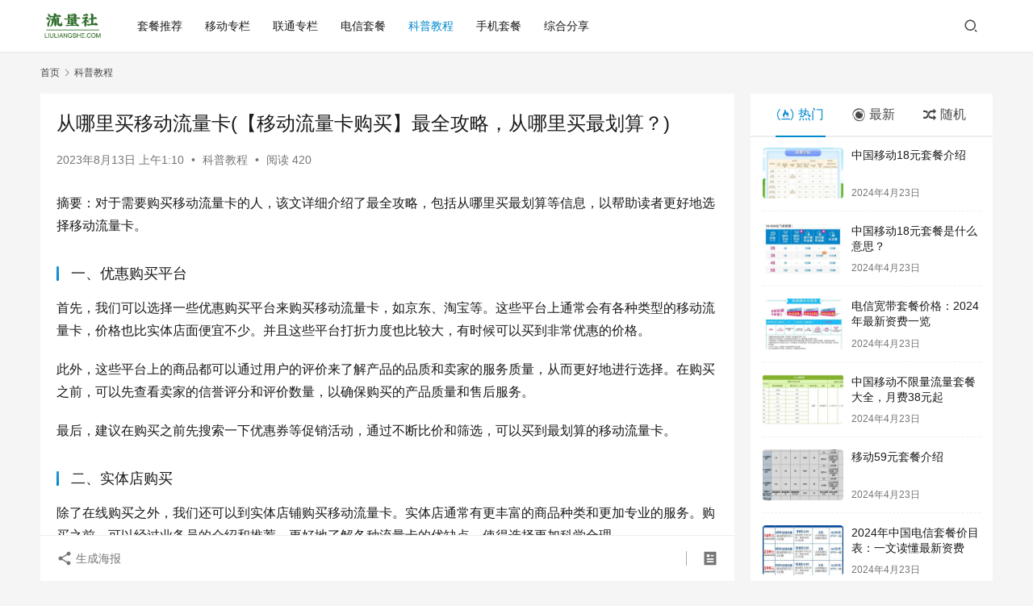

--- FILE ---
content_type: text/html; charset=UTF-8
request_url: https://liuliangshe.com/40011012119.html
body_size: 12824
content:
<!DOCTYPE html>
<html lang="zh-Hans">
<head>
    <meta charset="UTF-8">
    <meta http-equiv="X-UA-Compatible" content="IE=edge,chrome=1">
    <meta name="renderer" content="webkit">
    <meta name="viewport" content="width=device-width,initial-scale=1,maximum-scale=5">
    <title>从哪里买移动流量卡(【移动流量卡购买】最全攻略，从哪里买最划算？) -流量社</title>
    <meta name="description" content="摘要：对于需要购买移动流量卡的人，该文详细介绍了最全攻略，包括从哪里买最划算等信息，以帮助读者更好地选择移动流量卡。 一、优惠购买平台 首先，我们可以选择一些优惠购买平台来购买移动流量卡，如京东、淘宝等。这些平台上通常会有各种类型的移动流量卡，价格也比实体店面便宜不少。并且这些平台打折力度也比较大，有时候可以买到非常优…">
<meta property="og:type" content="article">
<meta property="og:url" content="https://liuliangshe.com/40011012119.html">
<meta property="og:site_name" content="流量社">
<meta property="og:title" content="从哪里买移动流量卡(【移动流量卡购买】最全攻略，从哪里买最划算？)">
<meta property="og:image" content="http://FgJ3.jpg">
<meta property="og:description" content="摘要：对于需要购买移动流量卡的人，该文详细介绍了最全攻略，包括从哪里买最划算等信息，以帮助读者更好地选择移动流量卡。 一、优惠购买平台 首先，我们可以选择一些优惠购买平台来购买移动流量卡，如京东、淘宝等。这些平台上通常会有各种类型的移动流量卡，价格也比实体店面便宜不少。并且这些平台打折力度也比较大，有时候可以买到非常优…">
<link rel="canonical" href="https://liuliangshe.com/40011012119.html">
<meta name="applicable-device" content="pc,mobile">
<meta http-equiv="Cache-Control" content="no-transform">
<link rel="shortcut icon" href="https://liuliangshe.com/wp-content/uploads/2022/06/liuliangshe.png">
<style id='wp-img-auto-sizes-contain-inline-css' type='text/css'>
img:is([sizes=auto i],[sizes^="auto," i]){contain-intrinsic-size:3000px 1500px}
/*# sourceURL=wp-img-auto-sizes-contain-inline-css */
</style>
<link rel='stylesheet' id='stylesheet-css' href='//liuliangshe.com/wp-content/uploads/wpcom/style.6.16.6.1712154699.css?ver=6.16.6' type='text/css' media='all' />
<link rel='stylesheet' id='font-awesome-css' href='https://liuliangshe.com/wp-content/themes/justnews/themer/assets/css/font-awesome.css?ver=6.16.6' type='text/css' media='all' />
<style id='wp-block-library-inline-css' type='text/css'>
:root{--wp-block-synced-color:#7a00df;--wp-block-synced-color--rgb:122,0,223;--wp-bound-block-color:var(--wp-block-synced-color);--wp-editor-canvas-background:#ddd;--wp-admin-theme-color:#007cba;--wp-admin-theme-color--rgb:0,124,186;--wp-admin-theme-color-darker-10:#006ba1;--wp-admin-theme-color-darker-10--rgb:0,107,160.5;--wp-admin-theme-color-darker-20:#005a87;--wp-admin-theme-color-darker-20--rgb:0,90,135;--wp-admin-border-width-focus:2px}@media (min-resolution:192dpi){:root{--wp-admin-border-width-focus:1.5px}}.wp-element-button{cursor:pointer}:root .has-very-light-gray-background-color{background-color:#eee}:root .has-very-dark-gray-background-color{background-color:#313131}:root .has-very-light-gray-color{color:#eee}:root .has-very-dark-gray-color{color:#313131}:root .has-vivid-green-cyan-to-vivid-cyan-blue-gradient-background{background:linear-gradient(135deg,#00d084,#0693e3)}:root .has-purple-crush-gradient-background{background:linear-gradient(135deg,#34e2e4,#4721fb 50%,#ab1dfe)}:root .has-hazy-dawn-gradient-background{background:linear-gradient(135deg,#faaca8,#dad0ec)}:root .has-subdued-olive-gradient-background{background:linear-gradient(135deg,#fafae1,#67a671)}:root .has-atomic-cream-gradient-background{background:linear-gradient(135deg,#fdd79a,#004a59)}:root .has-nightshade-gradient-background{background:linear-gradient(135deg,#330968,#31cdcf)}:root .has-midnight-gradient-background{background:linear-gradient(135deg,#020381,#2874fc)}:root{--wp--preset--font-size--normal:16px;--wp--preset--font-size--huge:42px}.has-regular-font-size{font-size:1em}.has-larger-font-size{font-size:2.625em}.has-normal-font-size{font-size:var(--wp--preset--font-size--normal)}.has-huge-font-size{font-size:var(--wp--preset--font-size--huge)}.has-text-align-center{text-align:center}.has-text-align-left{text-align:left}.has-text-align-right{text-align:right}.has-fit-text{white-space:nowrap!important}#end-resizable-editor-section{display:none}.aligncenter{clear:both}.items-justified-left{justify-content:flex-start}.items-justified-center{justify-content:center}.items-justified-right{justify-content:flex-end}.items-justified-space-between{justify-content:space-between}.screen-reader-text{border:0;clip-path:inset(50%);height:1px;margin:-1px;overflow:hidden;padding:0;position:absolute;width:1px;word-wrap:normal!important}.screen-reader-text:focus{background-color:#ddd;clip-path:none;color:#444;display:block;font-size:1em;height:auto;left:5px;line-height:normal;padding:15px 23px 14px;text-decoration:none;top:5px;width:auto;z-index:100000}html :where(.has-border-color){border-style:solid}html :where([style*=border-top-color]){border-top-style:solid}html :where([style*=border-right-color]){border-right-style:solid}html :where([style*=border-bottom-color]){border-bottom-style:solid}html :where([style*=border-left-color]){border-left-style:solid}html :where([style*=border-width]){border-style:solid}html :where([style*=border-top-width]){border-top-style:solid}html :where([style*=border-right-width]){border-right-style:solid}html :where([style*=border-bottom-width]){border-bottom-style:solid}html :where([style*=border-left-width]){border-left-style:solid}html :where(img[class*=wp-image-]){height:auto;max-width:100%}:where(figure){margin:0 0 1em}html :where(.is-position-sticky){--wp-admin--admin-bar--position-offset:var(--wp-admin--admin-bar--height,0px)}@media screen and (max-width:600px){html :where(.is-position-sticky){--wp-admin--admin-bar--position-offset:0px}}

/*# sourceURL=wp-block-library-inline-css */
</style><style id='global-styles-inline-css' type='text/css'>
:root{--wp--preset--aspect-ratio--square: 1;--wp--preset--aspect-ratio--4-3: 4/3;--wp--preset--aspect-ratio--3-4: 3/4;--wp--preset--aspect-ratio--3-2: 3/2;--wp--preset--aspect-ratio--2-3: 2/3;--wp--preset--aspect-ratio--16-9: 16/9;--wp--preset--aspect-ratio--9-16: 9/16;--wp--preset--color--black: #000000;--wp--preset--color--cyan-bluish-gray: #abb8c3;--wp--preset--color--white: #ffffff;--wp--preset--color--pale-pink: #f78da7;--wp--preset--color--vivid-red: #cf2e2e;--wp--preset--color--luminous-vivid-orange: #ff6900;--wp--preset--color--luminous-vivid-amber: #fcb900;--wp--preset--color--light-green-cyan: #7bdcb5;--wp--preset--color--vivid-green-cyan: #00d084;--wp--preset--color--pale-cyan-blue: #8ed1fc;--wp--preset--color--vivid-cyan-blue: #0693e3;--wp--preset--color--vivid-purple: #9b51e0;--wp--preset--gradient--vivid-cyan-blue-to-vivid-purple: linear-gradient(135deg,rgb(6,147,227) 0%,rgb(155,81,224) 100%);--wp--preset--gradient--light-green-cyan-to-vivid-green-cyan: linear-gradient(135deg,rgb(122,220,180) 0%,rgb(0,208,130) 100%);--wp--preset--gradient--luminous-vivid-amber-to-luminous-vivid-orange: linear-gradient(135deg,rgb(252,185,0) 0%,rgb(255,105,0) 100%);--wp--preset--gradient--luminous-vivid-orange-to-vivid-red: linear-gradient(135deg,rgb(255,105,0) 0%,rgb(207,46,46) 100%);--wp--preset--gradient--very-light-gray-to-cyan-bluish-gray: linear-gradient(135deg,rgb(238,238,238) 0%,rgb(169,184,195) 100%);--wp--preset--gradient--cool-to-warm-spectrum: linear-gradient(135deg,rgb(74,234,220) 0%,rgb(151,120,209) 20%,rgb(207,42,186) 40%,rgb(238,44,130) 60%,rgb(251,105,98) 80%,rgb(254,248,76) 100%);--wp--preset--gradient--blush-light-purple: linear-gradient(135deg,rgb(255,206,236) 0%,rgb(152,150,240) 100%);--wp--preset--gradient--blush-bordeaux: linear-gradient(135deg,rgb(254,205,165) 0%,rgb(254,45,45) 50%,rgb(107,0,62) 100%);--wp--preset--gradient--luminous-dusk: linear-gradient(135deg,rgb(255,203,112) 0%,rgb(199,81,192) 50%,rgb(65,88,208) 100%);--wp--preset--gradient--pale-ocean: linear-gradient(135deg,rgb(255,245,203) 0%,rgb(182,227,212) 50%,rgb(51,167,181) 100%);--wp--preset--gradient--electric-grass: linear-gradient(135deg,rgb(202,248,128) 0%,rgb(113,206,126) 100%);--wp--preset--gradient--midnight: linear-gradient(135deg,rgb(2,3,129) 0%,rgb(40,116,252) 100%);--wp--preset--font-size--small: 13px;--wp--preset--font-size--medium: 20px;--wp--preset--font-size--large: 36px;--wp--preset--font-size--x-large: 42px;--wp--preset--spacing--20: 0.44rem;--wp--preset--spacing--30: 0.67rem;--wp--preset--spacing--40: 1rem;--wp--preset--spacing--50: 1.5rem;--wp--preset--spacing--60: 2.25rem;--wp--preset--spacing--70: 3.38rem;--wp--preset--spacing--80: 5.06rem;--wp--preset--shadow--natural: 6px 6px 9px rgba(0, 0, 0, 0.2);--wp--preset--shadow--deep: 12px 12px 50px rgba(0, 0, 0, 0.4);--wp--preset--shadow--sharp: 6px 6px 0px rgba(0, 0, 0, 0.2);--wp--preset--shadow--outlined: 6px 6px 0px -3px rgb(255, 255, 255), 6px 6px rgb(0, 0, 0);--wp--preset--shadow--crisp: 6px 6px 0px rgb(0, 0, 0);}:where(.is-layout-flex){gap: 0.5em;}:where(.is-layout-grid){gap: 0.5em;}body .is-layout-flex{display: flex;}.is-layout-flex{flex-wrap: wrap;align-items: center;}.is-layout-flex > :is(*, div){margin: 0;}body .is-layout-grid{display: grid;}.is-layout-grid > :is(*, div){margin: 0;}:where(.wp-block-columns.is-layout-flex){gap: 2em;}:where(.wp-block-columns.is-layout-grid){gap: 2em;}:where(.wp-block-post-template.is-layout-flex){gap: 1.25em;}:where(.wp-block-post-template.is-layout-grid){gap: 1.25em;}.has-black-color{color: var(--wp--preset--color--black) !important;}.has-cyan-bluish-gray-color{color: var(--wp--preset--color--cyan-bluish-gray) !important;}.has-white-color{color: var(--wp--preset--color--white) !important;}.has-pale-pink-color{color: var(--wp--preset--color--pale-pink) !important;}.has-vivid-red-color{color: var(--wp--preset--color--vivid-red) !important;}.has-luminous-vivid-orange-color{color: var(--wp--preset--color--luminous-vivid-orange) !important;}.has-luminous-vivid-amber-color{color: var(--wp--preset--color--luminous-vivid-amber) !important;}.has-light-green-cyan-color{color: var(--wp--preset--color--light-green-cyan) !important;}.has-vivid-green-cyan-color{color: var(--wp--preset--color--vivid-green-cyan) !important;}.has-pale-cyan-blue-color{color: var(--wp--preset--color--pale-cyan-blue) !important;}.has-vivid-cyan-blue-color{color: var(--wp--preset--color--vivid-cyan-blue) !important;}.has-vivid-purple-color{color: var(--wp--preset--color--vivid-purple) !important;}.has-black-background-color{background-color: var(--wp--preset--color--black) !important;}.has-cyan-bluish-gray-background-color{background-color: var(--wp--preset--color--cyan-bluish-gray) !important;}.has-white-background-color{background-color: var(--wp--preset--color--white) !important;}.has-pale-pink-background-color{background-color: var(--wp--preset--color--pale-pink) !important;}.has-vivid-red-background-color{background-color: var(--wp--preset--color--vivid-red) !important;}.has-luminous-vivid-orange-background-color{background-color: var(--wp--preset--color--luminous-vivid-orange) !important;}.has-luminous-vivid-amber-background-color{background-color: var(--wp--preset--color--luminous-vivid-amber) !important;}.has-light-green-cyan-background-color{background-color: var(--wp--preset--color--light-green-cyan) !important;}.has-vivid-green-cyan-background-color{background-color: var(--wp--preset--color--vivid-green-cyan) !important;}.has-pale-cyan-blue-background-color{background-color: var(--wp--preset--color--pale-cyan-blue) !important;}.has-vivid-cyan-blue-background-color{background-color: var(--wp--preset--color--vivid-cyan-blue) !important;}.has-vivid-purple-background-color{background-color: var(--wp--preset--color--vivid-purple) !important;}.has-black-border-color{border-color: var(--wp--preset--color--black) !important;}.has-cyan-bluish-gray-border-color{border-color: var(--wp--preset--color--cyan-bluish-gray) !important;}.has-white-border-color{border-color: var(--wp--preset--color--white) !important;}.has-pale-pink-border-color{border-color: var(--wp--preset--color--pale-pink) !important;}.has-vivid-red-border-color{border-color: var(--wp--preset--color--vivid-red) !important;}.has-luminous-vivid-orange-border-color{border-color: var(--wp--preset--color--luminous-vivid-orange) !important;}.has-luminous-vivid-amber-border-color{border-color: var(--wp--preset--color--luminous-vivid-amber) !important;}.has-light-green-cyan-border-color{border-color: var(--wp--preset--color--light-green-cyan) !important;}.has-vivid-green-cyan-border-color{border-color: var(--wp--preset--color--vivid-green-cyan) !important;}.has-pale-cyan-blue-border-color{border-color: var(--wp--preset--color--pale-cyan-blue) !important;}.has-vivid-cyan-blue-border-color{border-color: var(--wp--preset--color--vivid-cyan-blue) !important;}.has-vivid-purple-border-color{border-color: var(--wp--preset--color--vivid-purple) !important;}.has-vivid-cyan-blue-to-vivid-purple-gradient-background{background: var(--wp--preset--gradient--vivid-cyan-blue-to-vivid-purple) !important;}.has-light-green-cyan-to-vivid-green-cyan-gradient-background{background: var(--wp--preset--gradient--light-green-cyan-to-vivid-green-cyan) !important;}.has-luminous-vivid-amber-to-luminous-vivid-orange-gradient-background{background: var(--wp--preset--gradient--luminous-vivid-amber-to-luminous-vivid-orange) !important;}.has-luminous-vivid-orange-to-vivid-red-gradient-background{background: var(--wp--preset--gradient--luminous-vivid-orange-to-vivid-red) !important;}.has-very-light-gray-to-cyan-bluish-gray-gradient-background{background: var(--wp--preset--gradient--very-light-gray-to-cyan-bluish-gray) !important;}.has-cool-to-warm-spectrum-gradient-background{background: var(--wp--preset--gradient--cool-to-warm-spectrum) !important;}.has-blush-light-purple-gradient-background{background: var(--wp--preset--gradient--blush-light-purple) !important;}.has-blush-bordeaux-gradient-background{background: var(--wp--preset--gradient--blush-bordeaux) !important;}.has-luminous-dusk-gradient-background{background: var(--wp--preset--gradient--luminous-dusk) !important;}.has-pale-ocean-gradient-background{background: var(--wp--preset--gradient--pale-ocean) !important;}.has-electric-grass-gradient-background{background: var(--wp--preset--gradient--electric-grass) !important;}.has-midnight-gradient-background{background: var(--wp--preset--gradient--midnight) !important;}.has-small-font-size{font-size: var(--wp--preset--font-size--small) !important;}.has-medium-font-size{font-size: var(--wp--preset--font-size--medium) !important;}.has-large-font-size{font-size: var(--wp--preset--font-size--large) !important;}.has-x-large-font-size{font-size: var(--wp--preset--font-size--x-large) !important;}
/*# sourceURL=global-styles-inline-css */
</style>

<style id='classic-theme-styles-inline-css' type='text/css'>
/*! This file is auto-generated */
.wp-block-button__link{color:#fff;background-color:#32373c;border-radius:9999px;box-shadow:none;text-decoration:none;padding:calc(.667em + 2px) calc(1.333em + 2px);font-size:1.125em}.wp-block-file__button{background:#32373c;color:#fff;text-decoration:none}
/*# sourceURL=/wp-includes/css/classic-themes.min.css */
</style>
<script type="text/javascript" src="https://liuliangshe.com/wp-includes/js/jquery/jquery.min.js?ver=3.7.1" id="jquery-core-js"></script>
<script type="text/javascript" src="https://liuliangshe.com/wp-includes/js/jquery/jquery-migrate.min.js?ver=3.4.1" id="jquery-migrate-js"></script>
<link rel="EditURI" type="application/rsd+xml" title="RSD" href="https://liuliangshe.com/xmlrpc.php?rsd" />
<link rel="icon" href="https://liuliangshe.com/wp-content/uploads/2022/06/liuliangshe-150x150.png" sizes="32x32" />
<link rel="icon" href="https://liuliangshe.com/wp-content/uploads/2022/06/liuliangshe.png" sizes="192x192" />
<link rel="apple-touch-icon" href="https://liuliangshe.com/wp-content/uploads/2022/06/liuliangshe.png" />
<meta name="msapplication-TileImage" content="https://liuliangshe.com/wp-content/uploads/2022/06/liuliangshe.png" />
    <!--[if lte IE 11]><script src="https://liuliangshe.com/wp-content/themes/justnews/js/update.js"></script><![endif]-->
</head>
<body class="wp-singular post-template-default single single-post postid-12119 single-format-standard wp-theme-justnews lang-cn el-boxed header-fixed">
<header class="header">
    <div class="container">
        <div class="navbar-header">
            <button type="button" class="navbar-toggle collapsed" data-toggle="collapse" data-target=".navbar-collapse" aria-label="menu">
                <span class="icon-bar icon-bar-1"></span>
                <span class="icon-bar icon-bar-2"></span>
                <span class="icon-bar icon-bar-3"></span>
            </button>
                        <div class="logo">
                <a href="https://liuliangshe.com/" rel="home">
                    <img src="https://liuliangshe.com/wp-content/uploads/2022/12/2022121207352873.png" alt="流量社">
                </a>
            </div>
        </div>
        <div class="collapse navbar-collapse">
            <nav class="primary-menu"><ul id="menu-%e9%a6%96%e9%a1%b5%e5%af%bc%e8%88%aa" class="nav navbar-nav wpcom-adv-menu"><li class="menu-item"><a href="https://liuliangshe.com/category/tctj">套餐推荐</a></li>
<li class="menu-item"><a href="https://liuliangshe.com/category/yidong">移动专栏</a></li>
<li class="menu-item"><a href="https://liuliangshe.com/category/liantong">联通专栏</a></li>
<li class="menu-item"><a href="https://liuliangshe.com/category/dianxin">电信套餐</a></li>
<li class="menu-item current-post-ancestor current-post-parent active"><a href="https://liuliangshe.com/category/kepu">科普教程</a></li>
<li class="menu-item"><a href="https://liuliangshe.com/category/taocan">手机套餐</a></li>
<li class="menu-item"><a href="https://liuliangshe.com/category/zonghe">综合分享</a></li>
</ul></nav>            <div class="navbar-action">
                                <div class="navbar-search-icon j-navbar-search"><i class="wpcom-icon wi"><svg aria-hidden="true"><use xlink:href="#wi-search"></use></svg></i></div>
                                            </div>
            <form class="navbar-search" action="https://liuliangshe.com" method="get" role="search">
                <div class="navbar-search-inner">
                    <i class="wpcom-icon wi navbar-search-close"><svg aria-hidden="true"><use xlink:href="#wi-close"></use></svg></i>                    <input type="text" name="s" class="navbar-search-input" autocomplete="off" placeholder="输入关键词搜索..." value="">
                    <button class="navbar-search-btn" type="submit" aria-label="Search"><i class="wpcom-icon wi"><svg aria-hidden="true"><use xlink:href="#wi-search"></use></svg></i></button>
                </div>
            </form>
        </div><!-- /.navbar-collapse -->
    </div><!-- /.container -->
</header>
<div id="wrap">    <div class="wrap container">
        <ol class="breadcrumb" vocab="https://schema.org/" typeof="BreadcrumbList"><li class="home" property="itemListElement" typeof="ListItem"><a href="https://liuliangshe.com" property="item" typeof="WebPage"><span property="name" class="hide">流量社</span>首页</a><meta property="position" content="1"></li><li property="itemListElement" typeof="ListItem"><i class="wpcom-icon wi"><svg aria-hidden="true"><use xlink:href="#wi-arrow-right-3"></use></svg></i><a href="https://liuliangshe.com/category/kepu" property="item" typeof="WebPage"><span property="name">科普教程</span></a><meta property="position" content="2"></li></ol>        <main class="main">
                            <article id="post-12119" class="post-12119 post type-post status-publish format-standard hentry category-kepu entry">
                    <div class="entry-main">
                                                                        <div class="entry-head">
                            <h1 class="entry-title">从哪里买移动流量卡(【移动流量卡购买】最全攻略，从哪里买最划算？)</h1>
                            <div class="entry-info">
                                                                <time class="entry-date published" datetime="2023-08-13T01:10:40+08:00" pubdate>
                                    2023年8月13日 上午1:10                                </time>
                                <span class="dot">•</span>
                                <a href="https://liuliangshe.com/category/kepu" rel="category tag">科普教程</a>                                                                        <span class="dot">•</span>
                                        <span>阅读 420</span>
                                                                </div>
                        </div>
                        
                                                <div class="entry-content">
                            <p>摘要：对于需要购买移动流量卡的人，该文详细介绍了最全攻略，包括从哪里买最划算等信息，以帮助读者更好地选择移动流量卡。</p>
<h3>一、优惠购买平台</h3>
<p>首先，我们可以选择一些优惠购买平台来购买移动流量卡，如京东、淘宝等。这些平台上通常会有各种类型的移动流量卡，价格也比实体店面便宜不少。并且这些平台打折力度也比较大，有时候可以买到非常优惠的价格。</p>
<p>此外，这些平台上的商品都可以通过用户的评价来了解产品的品质和卖家的服务质量，从而更好地进行选择。在购买之前，可以先查看卖家的信誉评分和评价数量，以确保购买的产品质量和售后服务。</p>
<p>最后，建议在购买之前先搜索一下优惠券等促销活动，通过不断比价和筛选，可以买到最划算的移动流量卡。</p>
<h3>二、实体店购买</h3>
<p>除了在线购买之外，我们还可以到实体店铺购买移动流量卡。实体店通常有更丰富的商品种类和更加专业的服务。购买之前，可以经过业务员的介绍和推荐，更好地了解各种流量卡的优缺点，使得选择更加科学合理。</p>
<p>此外，实体店购买还有一个显著的优势就是可以直接购买并激活流量卡，立即使用。不需要等待快递或者插卡后再进行激活，更加方便快捷。</p>
<p>但是需要提醒大家的是，在实体店购买的价格通常要高于线上平台，而且也不太容易比较不同店家的价格，所以需要谨慎选择。</p>
<h3>三、官方渠道购买</h3>
<p>在购买移动流量卡时，我们还可以选择官方渠道来购买。通常，移动公司的自营实体店和网站上面都有各种类型的移动流量卡。这些移动流量卡不仅品质有保证，而且购买也非常方便。而且购买后，激活也比较容易，可以通过移动公司的官网或者手机客户端进行激活，方便快捷。</p>
<p>同时，通过官方渠道购买，还可以获得一些优惠活动或者赠送一些优惠券等，比如满送优惠券等，这样就可以节省不少的花费。</p>
<p>需要注意的是，官方渠道购买通常需要在饱和点之前购买，否则就会出现无货等情况，影响我们的使用。</p>
<h3>四、其他注意事项</h3>
<p>在购买移动流量卡时，还需要注意一些事项：</p>
<p>首先，要确认自己的手机和购买的移动流量卡的适配型号是否一致，否则可能无法使用。</p>
<p>其次，在购买之前需要进行比价，看看哪家提供的价格最为优惠，并且注意差价的大小，以获得最大的收益。</p>
<p>最后，在购买之后需要及时进行激活，以免影响我们的使用体验。同时要注意流量卡的保质期，以免在使用之前失效。</p>
<h3>五、总结</h3>
<p>本文详细介绍了移动流量卡购买的最全攻略，包括优惠购买平台、实体店购买、官方渠道购买等方面，并提供了其他注意事项。希望可以帮助读者更好地选择和购买移动流量卡。</p>
<h3>办卡入口</h3>
<p>微信搜索或扫描下方二维码关注“校园卡助手”微信公众号即可在线办理全国各地最优惠的手机卡、流量卡套餐。</p>
<p><noscript><img decoding="async" class="aligncenter lazy-loaded" alt="从哪里买移动流量卡(【移动流量卡购买】最全攻略，从哪里买最划算？)" src="FgJ3.jpg" width="129" height="130" data-lazy-type="image" /></noscript><img decoding="async" class="aligncenter lazy-loaded j-lazy" alt="从哪里买移动流量卡(【移动流量卡购买】最全攻略，从哪里买最划算？)" src="https://liuliangshe.com/wp-content/themes/justnews/themer/assets/images/lazy.png" data-original="FgJ3.jpg" width="129" height="130" data-lazy-type="image" /></p>
<div class="entry-readmore"><div class="entry-readmore-btn"></div></div>                                                                                </div>

                        <div class="entry-tag"></div>
                        <div class="entry-action">
                            <div class="btn-zan" data-id="12119"><i class="wpcom-icon wi"><svg aria-hidden="true"><use xlink:href="#wi-thumb-up-fill"></use></svg></i> 赞 <span class="entry-action-num">(0)</span></div>
                                                    </div>

                        <div class="entry-bar">
                            <div class="entry-bar-inner">
                                                                <div class="entry-bar-info entry-bar-info2">
                                    <div class="info-item meta">
                                                                                                                                                            </div>
                                    <div class="info-item share">
                                        <a class="meta-item mobile j-mobile-share" href="javascript:;" data-id="12119" data-qrcode="https://liuliangshe.com/40011012119.html"><i class="wpcom-icon wi"><svg aria-hidden="true"><use xlink:href="#wi-share"></use></svg></i> 生成海报</a>
                                                                            </div>
                                    <div class="info-item act">
                                        <a href="javascript:;" id="j-reading"><i class="wpcom-icon wi"><svg aria-hidden="true"><use xlink:href="#wi-article"></use></svg></i></a>
                                    </div>
                                </div>
                            </div>
                        </div>
                    </div>
                                            <div class="entry-page">
                    <div class="entry-page-prev j-lazy" style="background-image: url('https://liuliangshe.com/wp-content/themes/justnews/themer/assets/images/lazy.png');" data-original="http://FgJ3.jpg">
                <a href="https://liuliangshe.com/40011012118.html" title="从哪里买电话卡和流量卡(手机卡哪里买？购买电话卡和流量卡推荐)" rel="prev">
                    <span>从哪里买电话卡和流量卡(手机卡哪里买？购买电话卡和流量卡推荐)</span>
                </a>
                <div class="entry-page-info">
                    <span class="pull-left"><i class="wpcom-icon wi"><svg aria-hidden="true"><use xlink:href="#wi-arrow-left-double"></use></svg></i> 上一篇</span>
                    <span class="pull-right">2023年8月13日</span>
                </div>
            </div>
                            <div class="entry-page-next j-lazy" style="background-image: url('https://liuliangshe.com/wp-content/themes/justnews/themer/assets/images/lazy.png');" data-original="http://FgJ3.jpg">
                <a href="https://liuliangshe.com/40011012120.html" title="从哪里买纯流量卡(纯流量卡哪里购买？分享实用购物攻略！)" rel="next">
                    <span>从哪里买纯流量卡(纯流量卡哪里购买？分享实用购物攻略！)</span>
                </a>
                <div class="entry-page-info">
                    <span class="pull-right">下一篇 <i class="wpcom-icon wi"><svg aria-hidden="true"><use xlink:href="#wi-arrow-right-double"></use></svg></i></span>
                    <span class="pull-left">2023年8月13日</span>
                </div>
            </div>
            </div>
                                                                <div class="entry-related-posts">
                            <h3 class="entry-related-title">相关内容</h3><ul class="entry-related cols-3 post-loop post-loop-default"><li class="item">
        <div class="item-img">
        <a class="item-img-inner" href="https://liuliangshe.com/42011613526.html" title="大阪机场流量卡哪里买便宜(【最新推荐】大阪机场流量卡便宜购买指南，省钱攻略大公开！)" target="_blank" rel="bookmark">
            <img class="j-lazy" src="https://liuliangshe.com/wp-content/themes/justnews/themer/assets/images/lazy.png" data-original="https://liuliangshe.com/wp-content/uploads/2022/06/liuliangshe-480x300.png" width="480" height="300" alt="大阪机场流量卡哪里买便宜(【最新推荐】大阪机场流量卡便宜购买指南，省钱攻略大公开！)">        </a>
                <a class="item-category" href="https://liuliangshe.com/category/kepu" target="_blank">科普教程</a>
            </div>
        <div class="item-content">
                <h3 class="item-title">
            <a href="https://liuliangshe.com/42011613526.html" target="_blank" rel="bookmark">
                                 大阪机场流量卡哪里买便宜(【最新推荐】大阪机场流量卡便宜购买指南，省钱攻略大公开！)            </a>
        </h3>
        <div class="item-excerpt">
            <p>摘要：如果你计划前往大阪旅游，那么一张流量卡可以为你的旅行增添不少便利，还可以节省通讯费用。本文将为你介绍在大阪机场便宜购买流量卡的指南，让你在旅途中既能享受4G高速网络，又能节省…</p>
        </div>
        <div class="item-meta">
                                    <span class="item-meta-li date">2023年8月13日</span>
            <div class="item-meta-right">
                <span class="item-meta-li views" title="阅读数"><i class="wpcom-icon wi"><svg aria-hidden="true"><use xlink:href="#wi-eye"></use></svg></i>428</span>            </div>
        </div>
    </div>
</li>
<li class="item">
        <div class="item-img">
        <a class="item-img-inner" href="https://liuliangshe.com/09023632227.html" title="联通云南专用流量卡怎么样(联通云南专用流量卡，让你畅享云南风光！)" target="_blank" rel="bookmark">
            <img class="j-lazy" src="https://liuliangshe.com/wp-content/themes/justnews/themer/assets/images/lazy.png" data-original="https://liuliangshe.com/wp-content/uploads/2024/04/a41-480x300-1.jpg" width="480" height="300" alt="联通云南专用流量卡怎么样(联通云南专用流量卡，让你畅享云南风光！)">        </a>
                <a class="item-category" href="https://liuliangshe.com/category/kepu" target="_blank">科普教程</a>
            </div>
        <div class="item-content">
                <h3 class="item-title">
            <a href="https://liuliangshe.com/09023632227.html" target="_blank" rel="bookmark">
                                 联通云南专用流量卡怎么样(联通云南专用流量卡，让你畅享云南风光！)            </a>
        </h3>
        <div class="item-excerpt">
            <p>摘要：无论旅游还是生活，流量已经成为了人们日常中不可或缺的需求，而联通云南专用流量卡则让你畅享云南风光，不用担心流量超出和费用问题。本文主要介绍联通云南专用流量卡的四个方面，以方便…</p>
        </div>
        <div class="item-meta">
                                    <span class="item-meta-li date">2023年8月13日</span>
            <div class="item-meta-right">
                <span class="item-meta-li views" title="阅读数"><i class="wpcom-icon wi"><svg aria-hidden="true"><use xlink:href="#wi-eye"></use></svg></i>314</span>            </div>
        </div>
    </div>
</li>
<li class="item">
        <div class="item-img">
        <a class="item-img-inner" href="https://liuliangshe.com/16014219458.html" title="广州纯流量卡哪里办理便宜(广州纯流量卡便宜哪里办理？)" target="_blank" rel="bookmark">
            <img class="j-lazy" src="https://liuliangshe.com/wp-content/themes/justnews/themer/assets/images/lazy.png" data-original="https://liuliangshe.com/wp-content/uploads/2024/04/a41-480x300-1.jpg" width="480" height="300" alt="广州纯流量卡哪里办理便宜(广州纯流量卡便宜哪里办理？)">        </a>
                <a class="item-category" href="https://liuliangshe.com/category/kepu" target="_blank">科普教程</a>
            </div>
        <div class="item-content">
                <h3 class="item-title">
            <a href="https://liuliangshe.com/16014219458.html" target="_blank" rel="bookmark">
                                 广州纯流量卡哪里办理便宜(广州纯流量卡便宜哪里办理？)            </a>
        </h3>
        <div class="item-excerpt">
            <p>摘要：随着移动互联网的快速发展，越来越多的人需要使用流量卡，而纯流量卡则成为了更多人的选择。本文将带您深入了解广州纯流量卡便宜哪里办理，为您提供更多的选择。 一、电信营业厅 首先，…</p>
        </div>
        <div class="item-meta">
                                    <span class="item-meta-li date">2023年8月13日</span>
            <div class="item-meta-right">
                <span class="item-meta-li views" title="阅读数"><i class="wpcom-icon wi"><svg aria-hidden="true"><use xlink:href="#wi-eye"></use></svg></i>438</span>            </div>
        </div>
    </div>
</li>
<li class="item">
        <div class="item-img">
        <a class="item-img-inner" href="https://liuliangshe.com/13022128625.html" title="直播间流量卡怎么样(【直播间流量卡怎么样】优缺点详解，值得购买吗？)" target="_blank" rel="bookmark">
            <img class="j-lazy" src="https://liuliangshe.com/wp-content/themes/justnews/themer/assets/images/lazy.png" data-original="https://liuliangshe.com/wp-content/uploads/2024/04/a41-480x300-1.jpg" width="480" height="300" alt="直播间流量卡怎么样(【直播间流量卡怎么样】优缺点详解，值得购买吗？)">        </a>
                <a class="item-category" href="https://liuliangshe.com/category/kepu" target="_blank">科普教程</a>
            </div>
        <div class="item-content">
                <h3 class="item-title">
            <a href="https://liuliangshe.com/13022128625.html" target="_blank" rel="bookmark">
                                 直播间流量卡怎么样(【直播间流量卡怎么样】优缺点详解，值得购买吗？)            </a>
        </h3>
        <div class="item-excerpt">
            <p>摘要： 随着直播产业的蓬勃发展，越来越多的人加入了直播行业，同时也催生了许多直播间流量卡产品。本文将以【直播间流量卡怎么样】为中心，从价格、流量用途、网络质量和优惠政策四个方面详细…</p>
        </div>
        <div class="item-meta">
                                    <span class="item-meta-li date">2023年8月13日</span>
            <div class="item-meta-right">
                <span class="item-meta-li views" title="阅读数"><i class="wpcom-icon wi"><svg aria-hidden="true"><use xlink:href="#wi-eye"></use></svg></i>502</span>            </div>
        </div>
    </div>
</li>
<li class="item">
        <div class="item-img">
        <a class="item-img-inner" href="https://liuliangshe.com/10022228859.html" title="禹州哪里卖无线流量卡(禹州哪里可以购买无线流量卡？)" target="_blank" rel="bookmark">
            <img class="j-lazy" src="https://liuliangshe.com/wp-content/themes/justnews/themer/assets/images/lazy.png" data-original="https://liuliangshe.com/wp-content/uploads/2022/06/liuliangshe-480x300.png" width="480" height="300" alt="禹州哪里卖无线流量卡(禹州哪里可以购买无线流量卡？)">        </a>
                <a class="item-category" href="https://liuliangshe.com/category/kepu" target="_blank">科普教程</a>
            </div>
        <div class="item-content">
                <h3 class="item-title">
            <a href="https://liuliangshe.com/10022228859.html" target="_blank" rel="bookmark">
                                 禹州哪里卖无线流量卡(禹州哪里可以购买无线流量卡？)            </a>
        </h3>
        <div class="item-excerpt">
            <p>摘要： 随着人们的生活方式的变化，越来越多的人需要使用无线流量卡，以满足他们在移动互联网时代需求上的不断增长。本文将就禹州哪里可以购买无线流量卡进行介绍，让读者了解清楚禹州购买无线…</p>
        </div>
        <div class="item-meta">
                                    <span class="item-meta-li date">2023年8月13日</span>
            <div class="item-meta-right">
                <span class="item-meta-li views" title="阅读数"><i class="wpcom-icon wi"><svg aria-hidden="true"><use xlink:href="#wi-eye"></use></svg></i>415</span>            </div>
        </div>
    </div>
</li>
</ul>                        </div>
                                    </article>
                    </main>
            <aside class="sidebar">
        <div class="widget widget_post_tabs">
        <div class="post-tabs-hd">
                        <div class="post-tabs-hd-inner post-tabs-3">
                                    <div class="post-tabs-item j-post-tab active">
                        <i class="wpcom-icon fa fa-free-code-camp"></i>热门                    </div>
                                    <div class="post-tabs-item j-post-tab">
                        <i class="wpcom-icon fa fa-eercast"></i>最新                    </div>
                                    <div class="post-tabs-item j-post-tab">
                        <i class="wpcom-icon fa fa-random"></i>随机                    </div>
                            </div>
        </div>
                    <ul class="post-tabs-list j-post-tab-wrap active">
                        <li class="item">
                            <div class="item-img">
                    <a class="item-img-inner" href="https://liuliangshe.com/46172940720.html" title="中国移动18元套餐介绍">
                        <img width="480" height="300" src="https://liuliangshe.com/wp-content/themes/justnews/themer/assets/images/lazy.png" class="attachment-default size-default wp-post-image j-lazy" alt="中国移动18元套餐介绍" decoding="async" data-original="https://liuliangshe.com/wp-content/uploads/2024/04/20240423092944-66270f08819b4-480x300.jpg" />                    </a>
                </div>
                        <div class="item-content">
                <p class="item-title"><a href="https://liuliangshe.com/46172940720.html" title="中国移动18元套餐介绍">中国移动18元套餐介绍</a></p>
                <p class="item-date">2024年4月23日</p>
            </div>
        </li>
            <li class="item">
                            <div class="item-img">
                    <a class="item-img-inner" href="https://liuliangshe.com/48172539941.html" title="中国移动18元套餐是什么意思？">
                        <img width="480" height="300" src="https://liuliangshe.com/wp-content/themes/justnews/themer/assets/images/lazy.png" class="attachment-default size-default wp-post-image j-lazy" alt="中国移动18元套餐是什么意思？" decoding="async" data-original="https://liuliangshe.com/wp-content/uploads/2024/04/20240423092546-66270e1a66c45-480x300.jpeg" />                    </a>
                </div>
                        <div class="item-content">
                <p class="item-title"><a href="https://liuliangshe.com/48172539941.html" title="中国移动18元套餐是什么意思？">中国移动18元套餐是什么意思？</a></p>
                <p class="item-date">2024年4月23日</p>
            </div>
        </li>
            <li class="item">
                            <div class="item-img">
                    <a class="item-img-inner" href="https://liuliangshe.com/07185255379.html" title="电信宽带套餐价格：2024年最新资费一览">
                        <img width="480" height="300" src="https://liuliangshe.com/wp-content/themes/justnews/themer/assets/images/lazy.png" class="attachment-default size-default wp-post-image j-lazy" alt="电信宽带套餐价格：2024年最新资费一览" decoding="async" data-original="https://liuliangshe.com/wp-content/uploads/2024/04/20240423105205-6627225561c4e-480x300.jpg" />                    </a>
                </div>
                        <div class="item-content">
                <p class="item-title"><a href="https://liuliangshe.com/07185255379.html" title="电信宽带套餐价格：2024年最新资费一览">电信宽带套餐价格：2024年最新资费一览</a></p>
                <p class="item-date">2024年4月23日</p>
            </div>
        </li>
            <li class="item">
                            <div class="item-img">
                    <a class="item-img-inner" href="https://liuliangshe.com/11174343291.html" title="中国移动不限量流量套餐大全，月费38元起">
                        <img width="480" height="300" src="https://liuliangshe.com/wp-content/themes/justnews/themer/assets/images/lazy.png" class="attachment-default size-default wp-post-image j-lazy" alt="中国移动不限量流量套餐大全，月费38元起" decoding="async" data-original="https://liuliangshe.com/wp-content/uploads/2024/04/20240423094309-6627122d1e1f7-480x300.jpg" />                    </a>
                </div>
                        <div class="item-content">
                <p class="item-title"><a href="https://liuliangshe.com/11174343291.html" title="中国移动不限量流量套餐大全，月费38元起">中国移动不限量流量套餐大全，月费38元起</a></p>
                <p class="item-date">2024年4月23日</p>
            </div>
        </li>
            <li class="item">
                            <div class="item-img">
                    <a class="item-img-inner" href="https://liuliangshe.com/50172439749.html" title="移动59元套餐介绍">
                        <img width="480" height="300" src="https://liuliangshe.com/wp-content/themes/justnews/themer/assets/images/lazy.png" class="attachment-default size-default wp-post-image j-lazy" alt="移动59元套餐介绍" decoding="async" data-original="https://liuliangshe.com/wp-content/uploads/2024/04/20240423092448-66270de0cc703-480x300.jpg" />                    </a>
                </div>
                        <div class="item-content">
                <p class="item-title"><a href="https://liuliangshe.com/50172439749.html" title="移动59元套餐介绍">移动59元套餐介绍</a></p>
                <p class="item-date">2024年4月23日</p>
            </div>
        </li>
            <li class="item">
                            <div class="item-img">
                    <a class="item-img-inner" href="https://liuliangshe.com/26184353899.html" title="2024年中国电信套餐价目表：一文读懂最新资费">
                        <img width="480" height="300" src="https://liuliangshe.com/wp-content/themes/justnews/themer/assets/images/lazy.png" class="attachment-default size-default wp-post-image j-lazy" alt="2024年中国电信套餐价目表：一文读懂最新资费" decoding="async" data-original="https://liuliangshe.com/wp-content/uploads/2024/04/20240423104324-6627204c6e0fe-480x300.jpg" />                    </a>
                </div>
                        <div class="item-content">
                <p class="item-title"><a href="https://liuliangshe.com/26184353899.html" title="2024年中国电信套餐价目表：一文读懂最新资费">2024年中国电信套餐价目表：一文读懂最新资费</a></p>
                <p class="item-date">2024年4月23日</p>
            </div>
        </li>
            <li class="item">
                            <div class="item-img">
                    <a class="item-img-inner" href="https://liuliangshe.com/06172840395.html" title="中国移动eSIM卡：如何办理、资费、使用方法">
                        <img width="480" height="300" src="https://liuliangshe.com/wp-content/themes/justnews/themer/assets/images/lazy.png" class="attachment-default size-default wp-post-image j-lazy" alt="中国移动eSIM卡：如何办理、资费、使用方法" decoding="async" data-original="https://liuliangshe.com/wp-content/uploads/2024/04/20240423092804-66270ea4c663d-480x300.jpg" />                    </a>
                </div>
                        <div class="item-content">
                <p class="item-title"><a href="https://liuliangshe.com/06172840395.html" title="中国移动eSIM卡：如何办理、资费、使用方法">中国移动eSIM卡：如何办理、资费、使用方法</a></p>
                <p class="item-date">2024年4月23日</p>
            </div>
        </li>
            <li class="item">
                            <div class="item-img">
                    <a class="item-img-inner" href="https://liuliangshe.com/17175245007.html" title="2024年联通最佳APN接入点设置指南">
                        <img width="480" height="300" src="https://liuliangshe.com/wp-content/themes/justnews/themer/assets/images/lazy.png" class="attachment-default size-default wp-post-image j-lazy" alt="2024年联通最佳APN接入点设置指南" decoding="async" data-original="https://liuliangshe.com/wp-content/uploads/2024/04/20240423095215-6627144f0d8de-480x300.jpg" />                    </a>
                </div>
                        <div class="item-content">
                <p class="item-title"><a href="https://liuliangshe.com/17175245007.html" title="2024年联通最佳APN接入点设置指南">2024年联通最佳APN接入点设置指南</a></p>
                <p class="item-date">2024年4月23日</p>
            </div>
        </li>
            <li class="item">
                            <div class="item-img">
                    <a class="item-img-inner" href="https://liuliangshe.com/37180747762.html" title="大陆5g绿色无窗口，实现低碳发展">
                        <img width="480" height="300" src="https://liuliangshe.com/wp-content/themes/justnews/themer/assets/images/lazy.png" class="attachment-default size-default wp-post-image j-lazy" alt="大陆5g绿色无窗口，实现低碳发展" decoding="async" data-original="https://liuliangshe.com/wp-content/uploads/2024/04/20240423100735-662717e774479-480x300.jpg" />                    </a>
                </div>
                        <div class="item-content">
                <p class="item-title"><a href="https://liuliangshe.com/37180747762.html" title="大陆5g绿色无窗口，实现低碳发展">大陆5g绿色无窗口，实现低碳发展</a></p>
                <p class="item-date">2024年4月23日</p>
            </div>
        </li>
            <li class="item">
                            <div class="item-img">
                    <a class="item-img-inner" href="https://liuliangshe.com/56182350577.html" title="10086怎么转人工服务？教你三种方法">
                        <img width="480" height="300" src="https://liuliangshe.com/wp-content/themes/justnews/themer/assets/images/lazy.png" class="attachment-default size-default wp-post-image j-lazy" alt="10086怎么转人工服务？教你三种方法" decoding="async" data-original="https://liuliangshe.com/wp-content/uploads/2024/04/20240423102354-66271bba7ba19-480x300.jpg" />                    </a>
                </div>
                        <div class="item-content">
                <p class="item-title"><a href="https://liuliangshe.com/56182350577.html" title="10086怎么转人工服务？教你三种方法">10086怎么转人工服务？教你三种方法</a></p>
                <p class="item-date">2024年4月23日</p>
            </div>
        </li>
                </ul>
                    <ul class="post-tabs-list j-post-tab-wrap">
                        <li class="item">
                            <div class="item-img">
                    <a class="item-img-inner" href="https://liuliangshe.com/00161683559.html" title="【电信长久卡】29元/月享200G全国通用流量+无语音功能,18-60周岁可以办理！">
                        <img width="480" height="300" src="https://liuliangshe.com/wp-content/themes/justnews/themer/assets/images/lazy.png" class="attachment-default size-default wp-post-image j-lazy" alt="【电信长久卡】29元/月享200G全国通用流量+无语音功能,18-60周岁可以办理！" decoding="async" data-original="https://liuliangshe.com/wp-content/uploads/2025/12/1764651367dnv396767-480x300.jpg" />                    </a>
                </div>
                        <div class="item-content">
                <p class="item-title"><a href="https://liuliangshe.com/00161683559.html" title="【电信长久卡】29元/月享200G全国通用流量+无语音功能,18-60周岁可以办理！">【电信长久卡】29元/月享200G全国通用流量+无语音功能,18-60周岁可以办理！</a></p>
                <p class="item-date">2025年12月3日</p>
            </div>
        </li>
            <li class="item">
                            <div class="item-img">
                    <a class="item-img-inner" href="https://liuliangshe.com/55171283554.html" title="【联通鸿运卡】19元/月享150G全国通用流量+100分钟通话（18-26周岁）">
                        <img width="480" height="300" src="https://liuliangshe.com/wp-content/themes/justnews/themer/assets/images/lazy.png" class="attachment-default size-default wp-post-image j-lazy" alt="【联通鸿运卡】19元/月享150G全国通用流量+100分钟通话（18-26周岁）" decoding="async" data-original="https://liuliangshe.com/wp-content/uploads/2025/11/1763628095FKA396767-480x300.jpg" />                    </a>
                </div>
                        <div class="item-content">
                <p class="item-title"><a href="https://liuliangshe.com/55171283554.html" title="【联通鸿运卡】19元/月享150G全国通用流量+100分钟通话（18-26周岁）">【联通鸿运卡】19元/月享150G全国通用流量+100分钟通话（18-26周岁）</a></p>
                <p class="item-date">2025年11月20日</p>
            </div>
        </li>
            <li class="item">
                            <div class="item-img">
                    <a class="item-img-inner" href="https://liuliangshe.com/47115683551.html" title="【联通景天卡】30元/月享310G全国通用流量+100分钟通话+权益N选一（18-28周岁）">
                        <img width="480" height="300" src="https://liuliangshe.com/wp-content/themes/justnews/themer/assets/images/lazy.png" class="attachment-default size-default wp-post-image j-lazy" alt="【联通景天卡】30元/月享310G全国通用流量+100分钟通话+权益N选一（18-28周岁）" decoding="async" data-original="https://liuliangshe.com/wp-content/uploads/2025/11/8e47583b-a8de-419b-85ca-342d0c8a68ef-480x300.png" />                    </a>
                </div>
                        <div class="item-content">
                <p class="item-title"><a href="https://liuliangshe.com/47115683551.html" title="【联通景天卡】30元/月享310G全国通用流量+100分钟通话+权益N选一（18-28周岁）">【联通景天卡】30元/月享310G全国通用流量+100分钟通话+权益N选一（18-28周岁）</a></p>
                <p class="item-date">2025年11月19日</p>
            </div>
        </li>
            <li class="item">
                            <div class="item-img">
                    <a class="item-img-inner" href="https://liuliangshe.com/53170383547.html" title="【联通炮王卡】29元/月享230G全国通用流量+200分钟通话+权益N选一（18-60周岁）">
                        <img width="480" height="300" src="https://liuliangshe.com/wp-content/themes/justnews/themer/assets/images/lazy.png" class="attachment-default size-default wp-post-image j-lazy" alt="【联通炮王卡】29元/月享230G全国通用流量+200分钟通话+权益N选一（18-60周岁）" decoding="async" data-original="https://liuliangshe.com/wp-content/uploads/2025/11/17628455453Ne504843-480x300.jpg" />                    </a>
                </div>
                        <div class="item-content">
                <p class="item-title"><a href="https://liuliangshe.com/53170383547.html" title="【联通炮王卡】29元/月享230G全国通用流量+200分钟通话+权益N选一（18-60周岁）">【联通炮王卡】29元/月享230G全国通用流量+200分钟通话+权益N选一（18-60周岁）</a></p>
                <p class="item-date">2025年11月11日</p>
            </div>
        </li>
            <li class="item">
                            <div class="item-img">
                    <a class="item-img-inner" href="https://liuliangshe.com/31103083544.html" title="【电信小年卡】19元/月享150G全国通用流量+600分钟通话,14-28周岁可以办理！">
                        <img width="480" height="300" src="https://liuliangshe.com/wp-content/themes/justnews/themer/assets/images/lazy.png" class="attachment-default size-default wp-post-image j-lazy" alt="【电信小年卡】19元/月享150G全国通用流量+600分钟通话,14-28周岁可以办理！" decoding="async" data-original="https://liuliangshe.com/wp-content/uploads/2025/11/1762825132BTY396767-480x300.jpg" />                    </a>
                </div>
                        <div class="item-content">
                <p class="item-title"><a href="https://liuliangshe.com/31103083544.html" title="【电信小年卡】19元/月享150G全国通用流量+600分钟通话,14-28周岁可以办理！">【电信小年卡】19元/月享150G全国通用流量+600分钟通话,14-28周岁可以办理！</a></p>
                <p class="item-date">2025年11月11日</p>
            </div>
        </li>
            <li class="item">
                            <div class="item-img">
                    <a class="item-img-inner" href="https://liuliangshe.com/47153583539.html" title="【电信燎原卡】19元/月享240G全国通用流量+700分钟通话,18-28周岁可以办理！">
                        <img width="480" height="300" src="https://liuliangshe.com/wp-content/themes/justnews/themer/assets/images/lazy.png" class="attachment-default size-default wp-post-image j-lazy" alt="【电信燎原卡】19元/月享240G全国通用流量+700分钟通话,18-28周岁可以办理！" decoding="async" data-original="https://liuliangshe.com/wp-content/uploads/2025/11/1760860557YYG396767-480x300.jpg" />                    </a>
                </div>
                        <div class="item-content">
                <p class="item-title"><a href="https://liuliangshe.com/47153583539.html" title="【电信燎原卡】19元/月享240G全国通用流量+700分钟通话,18-28周岁可以办理！">【电信燎原卡】19元/月享240G全国通用流量+700分钟通话,18-28周岁可以办理！</a></p>
                <p class="item-date">2025年11月10日</p>
            </div>
        </li>
            <li class="item">
                            <div class="item-img">
                    <a class="item-img-inner" href="https://liuliangshe.com/19182083536.html" title="【联通号匠卡】29元/月享160G全国通用流量+100分钟通话+权益N选一（18-26周岁）">
                        <img width="480" height="300" src="https://liuliangshe.com/wp-content/themes/justnews/themer/assets/images/lazy.png" class="attachment-default size-default wp-post-image j-lazy" alt="【联通号匠卡】29元/月享160G全国通用流量+100分钟通话+权益N选一（18-26周岁）" decoding="async" data-original="https://liuliangshe.com/wp-content/uploads/2025/11/5041cf14-a353-4ef7-9a9e-a2d4d9513f83-480x300.png" />                    </a>
                </div>
                        <div class="item-content">
                <p class="item-title"><a href="https://liuliangshe.com/19182083536.html" title="【联通号匠卡】29元/月享160G全国通用流量+100分钟通话+权益N选一（18-26周岁）">【联通号匠卡】29元/月享160G全国通用流量+100分钟通话+权益N选一（18-26周岁）</a></p>
                <p class="item-date">2025年11月8日</p>
            </div>
        </li>
            <li class="item">
                            <div class="item-img">
                    <a class="item-img-inner" href="https://liuliangshe.com/35140883531.html" title="【电信虎王卡】39元/月享330G全国通用流量+1000分钟通话+会员权益n选1,23-59周岁可以办理！">
                        <img width="480" height="300" src="https://liuliangshe.com/wp-content/themes/justnews/themer/assets/images/lazy.png" class="attachment-default size-default wp-post-image j-lazy" alt="【电信虎王卡】39元/月享330G全国通用流量+1000分钟通话+会员权益n选1,23-59周岁可以办理！" decoding="async" data-original="https://liuliangshe.com/wp-content/uploads/2025/11/2025110714095963-480x300.png" />                    </a>
                </div>
                        <div class="item-content">
                <p class="item-title"><a href="https://liuliangshe.com/35140883531.html" title="【电信虎王卡】39元/月享330G全国通用流量+1000分钟通话+会员权益n选1,23-59周岁可以办理！">【电信虎王卡】39元/月享330G全国通用流量+1000分钟通话+会员权益n选1,23-59周岁可以办理！</a></p>
                <p class="item-date">2025年11月7日</p>
            </div>
        </li>
            <li class="item">
                            <div class="item-img">
                    <a class="item-img-inner" href="https://liuliangshe.com/08134083527.html" title="【电信星火卡】19元/月享200G全国通用流量+600分钟通话,18-28周岁可以办理！">
                        <img width="480" height="300" src="https://liuliangshe.com/wp-content/themes/justnews/themer/assets/images/lazy.png" class="attachment-default size-default wp-post-image j-lazy" alt="【电信星火卡】19元/月享200G全国通用流量+600分钟通话,18-28周岁可以办理！" decoding="async" data-original="https://liuliangshe.com/wp-content/uploads/2025/11/1762407012hvI396767-480x300.jpg" />                    </a>
                </div>
                        <div class="item-content">
                <p class="item-title"><a href="https://liuliangshe.com/08134083527.html" title="【电信星火卡】19元/月享200G全国通用流量+600分钟通话,18-28周岁可以办理！">【电信星火卡】19元/月享200G全国通用流量+600分钟通话,18-28周岁可以办理！</a></p>
                <p class="item-date">2025年11月7日</p>
            </div>
        </li>
            <li class="item">
                            <div class="item-img">
                    <a class="item-img-inner" href="https://liuliangshe.com/10170383524.html" title="【联通秋意卡】29元/月享260G全国通用流量+300分钟通话（18-28周岁可办理）">
                        <img width="480" height="300" src="https://liuliangshe.com/wp-content/themes/justnews/themer/assets/images/lazy.png" class="attachment-default size-default wp-post-image j-lazy" alt="【联通秋意卡】29元/月享260G全国通用流量+300分钟通话（18-28周岁可办理）" decoding="async" data-original="https://liuliangshe.com/wp-content/uploads/2025/11/1762158105Rhe396767-480x300.jpg" />                    </a>
                </div>
                        <div class="item-content">
                <p class="item-title"><a href="https://liuliangshe.com/10170383524.html" title="【联通秋意卡】29元/月享260G全国通用流量+300分钟通话（18-28周岁可办理）">【联通秋意卡】29元/月享260G全国通用流量+300分钟通话（18-28周岁可办理）</a></p>
                <p class="item-date">2025年11月3日</p>
            </div>
        </li>
                </ul>
                    <ul class="post-tabs-list j-post-tab-wrap">
                        <li class="item">
                            <div class="item-img">
                    <a class="item-img-inner" href="https://liuliangshe.com/54010611251.html" title="29元移动流量卡介绍(如何购买29元移动流量卡，快速上手使用？)">
                        <img class="j-lazy" src="https://liuliangshe.com/wp-content/themes/justnews/themer/assets/images/lazy.png" data-original="https://liuliangshe.com/wp-content/uploads/2024/04/a41-480x300-1.jpg" width="480" height="300" alt="29元移动流量卡介绍(如何购买29元移动流量卡，快速上手使用？)">                    </a>
                </div>
                        <div class="item-content">
                <p class="item-title"><a href="https://liuliangshe.com/54010611251.html" title="29元移动流量卡介绍(如何购买29元移动流量卡，快速上手使用？)">29元移动流量卡介绍(如何购买29元移动流量卡，快速上手使用？)</a></p>
                <p class="item-date">2023年8月13日</p>
            </div>
        </li>
            <li class="item">
                            <div class="item-img">
                    <a class="item-img-inner" href="https://liuliangshe.com/20012816336.html" title="阿里宝卡流量能用多久不用(阿里宝卡流量保质期长达多久？)">
                        <img class="j-lazy" src="https://liuliangshe.com/wp-content/themes/justnews/themer/assets/images/lazy.png" data-original="https://liuliangshe.com/wp-content/uploads/2024/04/a41-480x300-1.jpg" width="480" height="300" alt="阿里宝卡流量能用多久不用(阿里宝卡流量保质期长达多久？)">                    </a>
                </div>
                        <div class="item-content">
                <p class="item-title"><a href="https://liuliangshe.com/20012816336.html" title="阿里宝卡流量能用多久不用(阿里宝卡流量保质期长达多久？)">阿里宝卡流量能用多久不用(阿里宝卡流量保质期长达多久？)</a></p>
                <p class="item-date">2023年8月13日</p>
            </div>
        </li>
            <li class="item">
                            <div class="item-img">
                    <a class="item-img-inner" href="https://liuliangshe.com/03184966591.html" title="广西流量卡纯上网卡（广西纯流量卡在哪购买）">
                        <img class="j-lazy" src="https://liuliangshe.com/wp-content/themes/justnews/themer/assets/images/lazy.png" data-original="https://liuliangshe.com/wp-content/uploads/2024/04/a41-480x300-1.jpg" width="480" height="300" alt="广西流量卡纯上网卡（广西纯流量卡在哪购买）">                    </a>
                </div>
                        <div class="item-content">
                <p class="item-title"><a href="https://liuliangshe.com/03184966591.html" title="广西流量卡纯上网卡（广西纯流量卡在哪购买）">广西流量卡纯上网卡（广西纯流量卡在哪购买）</a></p>
                <p class="item-date">2024年5月5日</p>
            </div>
        </li>
            <li class="item">
                            <div class="item-img">
                    <a class="item-img-inner" href="https://liuliangshe.com/59183853140.html" title="中国电信卡流量费用详解">
                        <img width="480" height="300" src="https://liuliangshe.com/wp-content/themes/justnews/themer/assets/images/lazy.png" class="attachment-default size-default wp-post-image j-lazy" alt="中国电信卡流量费用详解" decoding="async" data-original="https://liuliangshe.com/wp-content/uploads/2024/04/20240423103857-66271f41cc08b-480x300.jpg" />                    </a>
                </div>
                        <div class="item-content">
                <p class="item-title"><a href="https://liuliangshe.com/59183853140.html" title="中国电信卡流量费用详解">中国电信卡流量费用详解</a></p>
                <p class="item-date">2024年4月23日</p>
            </div>
        </li>
            <li class="item">
                            <div class="item-img">
                    <a class="item-img-inner" href="https://liuliangshe.com/46025436806.html" title="风光联通流量卡怎么样(风光联通流量卡-提供流量更快更稳定的上网体验)">
                        <img class="j-lazy" src="https://liuliangshe.com/wp-content/themes/justnews/themer/assets/images/lazy.png" data-original="https://liuliangshe.com/wp-content/uploads/2024/04/a41-480x300-1.jpg" width="480" height="300" alt="风光联通流量卡怎么样(风光联通流量卡-提供流量更快更稳定的上网体验)">                    </a>
                </div>
                        <div class="item-content">
                <p class="item-title"><a href="https://liuliangshe.com/46025436806.html" title="风光联通流量卡怎么样(风光联通流量卡-提供流量更快更稳定的上网体验)">风光联通流量卡怎么样(风光联通流量卡-提供流量更快更稳定的上网体验)</a></p>
                <p class="item-date">2023年8月13日</p>
            </div>
        </li>
            <li class="item">
                            <div class="item-img">
                    <a class="item-img-inner" href="https://liuliangshe.com/23015622728.html" title="杭州电销流量卡怎么样(杭州电销流量卡优惠活动，限时抢购中！)">
                        <img class="j-lazy" src="https://liuliangshe.com/wp-content/themes/justnews/themer/assets/images/lazy.png" data-original="https://liuliangshe.com/wp-content/uploads/2022/06/liuliangshe-480x300.png" width="480" height="300" alt="杭州电销流量卡怎么样(杭州电销流量卡优惠活动，限时抢购中！)">                    </a>
                </div>
                        <div class="item-content">
                <p class="item-title"><a href="https://liuliangshe.com/23015622728.html" title="杭州电销流量卡怎么样(杭州电销流量卡优惠活动，限时抢购中！)">杭州电销流量卡怎么样(杭州电销流量卡优惠活动，限时抢购中！)</a></p>
                <p class="item-date">2023年8月13日</p>
            </div>
        </li>
            <li class="item">
                            <div class="item-img">
                    <a class="item-img-inner" href="https://liuliangshe.com/52173040934.html" title="最划算的移动手机卡有哪些？">
                        <img width="480" height="300" src="https://liuliangshe.com/wp-content/themes/justnews/themer/assets/images/lazy.png" class="attachment-default size-default wp-post-image j-lazy" alt="最划算的移动手机卡有哪些？" decoding="async" data-original="https://liuliangshe.com/wp-content/uploads/2024/04/20240423093050-66270f4aad6e7-480x300.jpeg" />                    </a>
                </div>
                        <div class="item-content">
                <p class="item-title"><a href="https://liuliangshe.com/52173040934.html" title="最划算的移动手机卡有哪些？">最划算的移动手机卡有哪些？</a></p>
                <p class="item-date">2024年4月23日</p>
            </div>
        </li>
            <li class="item">
                            <div class="item-img">
                    <a class="item-img-inner" href="https://liuliangshe.com/29021527244.html" title="济南哪里流量卡便宜点(济南最实惠的流量卡在哪里买？)">
                        <img class="j-lazy" src="https://liuliangshe.com/wp-content/themes/justnews/themer/assets/images/lazy.png" data-original="https://liuliangshe.com/wp-content/uploads/2022/06/liuliangshe-480x300.png" width="480" height="300" alt="济南哪里流量卡便宜点(济南最实惠的流量卡在哪里买？)">                    </a>
                </div>
                        <div class="item-content">
                <p class="item-title"><a href="https://liuliangshe.com/29021527244.html" title="济南哪里流量卡便宜点(济南最实惠的流量卡在哪里买？)">济南哪里流量卡便宜点(济南最实惠的流量卡在哪里买？)</a></p>
                <p class="item-date">2023年8月13日</p>
            </div>
        </li>
            <li class="item">
                            <div class="item-img">
                    <a class="item-img-inner" href="https://liuliangshe.com/37022128729.html" title="神兽流量卡怎么样(神兽流量卡产品评测及使用心得分享)">
                        <img class="j-lazy" src="https://liuliangshe.com/wp-content/themes/justnews/themer/assets/images/lazy.png" data-original="https://liuliangshe.com/wp-content/uploads/2024/04/a41-480x300-1.jpg" width="480" height="300" alt="神兽流量卡怎么样(神兽流量卡产品评测及使用心得分享)">                    </a>
                </div>
                        <div class="item-content">
                <p class="item-title"><a href="https://liuliangshe.com/37022128729.html" title="神兽流量卡怎么样(神兽流量卡产品评测及使用心得分享)">神兽流量卡怎么样(神兽流量卡产品评测及使用心得分享)</a></p>
                <p class="item-date">2023年8月13日</p>
            </div>
        </li>
            <li class="item">
                            <div class="item-img">
                    <a class="item-img-inner" href="https://liuliangshe.com/59214679315.html" title="移动卡申请纯流量套餐（中国移动申请流量套餐）">
                        <img class="j-lazy" src="https://liuliangshe.com/wp-content/themes/justnews/themer/assets/images/lazy.png" data-original="https://liuliangshe.com/wp-content/uploads/2024/04/a41-480x300-1.jpg" width="480" height="300" alt="移动卡申请纯流量套餐（中国移动申请流量套餐）">                    </a>
                </div>
                        <div class="item-content">
                <p class="item-title"><a href="https://liuliangshe.com/59214679315.html" title="移动卡申请纯流量套餐（中国移动申请流量套餐）">移动卡申请纯流量套餐（中国移动申请流量套餐）</a></p>
                <p class="item-date">2024年5月5日</p>
            </div>
        </li>
                </ul>
        </div><div class="widget widget_special">
        <ul class="speial-recommend">
                    </ul>

        </div>    </aside>
    </div>
</div>
<footer class="footer">
    <div class="container">
        <div class="footer-col-wrap footer-with-none">
                        <div class="footer-col footer-col-copy">
                                <div class="copyright">
                    <p>Copyright © 2022 流量社 版权所有 <a href="https://beian.miit.gov.cn/" target="_blank" rel="nofollow noopener">蜀ICP备2021004979号-5</a></p>
                </div>
            </div>
                    </div>
    </div>
</footer>
            <div class="action action-style-0 action-color-0 action-pos-0" style="bottom:20%;">
                                                    <div class="action-item gotop j-top">
                        <i class="wpcom-icon wi action-item-icon"><svg aria-hidden="true"><use xlink:href="#wi-arrow-up-2"></use></svg></i>                                            </div>
                            </div>
        <script type="speculationrules">
{"prefetch":[{"source":"document","where":{"and":[{"href_matches":"/*"},{"not":{"href_matches":["/wp-*.php","/wp-admin/*","/wp-content/uploads/*","/wp-content/*","/wp-content/plugins/*","/wp-content/themes/justnews/*","/*\\?(.+)"]}},{"not":{"selector_matches":"a[rel~=\"nofollow\"]"}},{"not":{"selector_matches":".no-prefetch, .no-prefetch a"}}]},"eagerness":"conservative"}]}
</script>
<script type="text/javascript" id="main-js-extra">
/* <![CDATA[ */
var _wpcom_js = {"webp":"","ajaxurl":"https://liuliangshe.com/wp-admin/admin-ajax.php","theme_url":"https://liuliangshe.com/wp-content/themes/justnews","slide_speed":"5000","is_admin":"0","lang":"zh_CN","js_lang":{"share_to":"\u5206\u4eab\u5230:","copy_done":"\u590d\u5236\u6210\u529f\uff01","copy_fail":"\u6d4f\u89c8\u5668\u6682\u4e0d\u652f\u6301\u62f7\u8d1d\u529f\u80fd","confirm":"\u786e\u5b9a","qrcode":"\u4e8c\u7ef4\u7801","page_loaded":"\u5df2\u7ecf\u5230\u5e95\u4e86","no_content":"\u6682\u65e0\u5185\u5bb9","load_failed":"\u52a0\u8f7d\u5931\u8d25\uff0c\u8bf7\u7a0d\u540e\u518d\u8bd5\uff01","expand_more":"\u9605\u8bfb\u5269\u4f59 %s"},"lightbox":"1","post_id":"12119","poster":{"notice":"\u8bf7\u957f\u6309\u4fdd\u5b58\u56fe\u7247\uff0c\u5c06\u5185\u5bb9\u5206\u4eab\u7ed9\u66f4\u591a\u597d\u53cb","generating":"\u6b63\u5728\u751f\u6210\u6d77\u62a5\u56fe\u7247...","failed":"\u6d77\u62a5\u56fe\u7247\u751f\u6210\u5931\u8d25"},"video_height":"482","fixed_sidebar":"1","dark_style":"0","font_url":"//liuliangshe.com/wp-content/uploads/wpcom/fonts.f5a8b036905c9579.css"};
//# sourceURL=main-js-extra
/* ]]> */
</script>
<script type="text/javascript" src="https://liuliangshe.com/wp-content/themes/justnews/js/main.js?ver=6.16.6" id="main-js"></script>
<script type="text/javascript" src="https://liuliangshe.com/wp-content/themes/justnews/themer/assets/js/icons-2.7.19.js?ver=6.16.6" id="wpcom-icons-js"></script>
<script type="text/javascript" src="https://liuliangshe.com/wp-content/themes/justnews/js/wp-embed.js?ver=6.16.6" id="wp-embed-js"></script>
<script charset="UTF-8" id="LA_COLLECT" src="//sdk.51.la/js-sdk-pro.min.js"></script>
<script>LA.init({id:"K3n5NPjcHPYl0DHE",ck:"K3n5NPjcHPYl0DHE"})</script>
    <script type="application/ld+json">
        {
            "@context": "https://schema.org",
            "@type": "Article",
            "@id": "https://liuliangshe.com/40011012119.html",
            "url": "https://liuliangshe.com/40011012119.html",
            "headline": "从哪里买移动流量卡(【移动流量卡购买】最全攻略，从哪里买最划算？)",
            "image": "FgJ3.jpg",
            "description": "摘要：对于需要购买移动流量卡的人，该文详细介绍了最全攻略，包括从哪里买最划算等信息，以帮助读者更好地选择移动流量卡。 一、优惠购买平台 首先，我们可以选择一些优惠购买平台来购买移动…",
            "datePublished": "2023-08-13T01:10:40+08:00",
            "dateModified": "2023-09-16T17:51:41+08:00",
            "author": {"@type":"Person","name":"linwap","url":"https://liuliangshe.com/author/linwap"}        }
    </script>
</body>
</html>